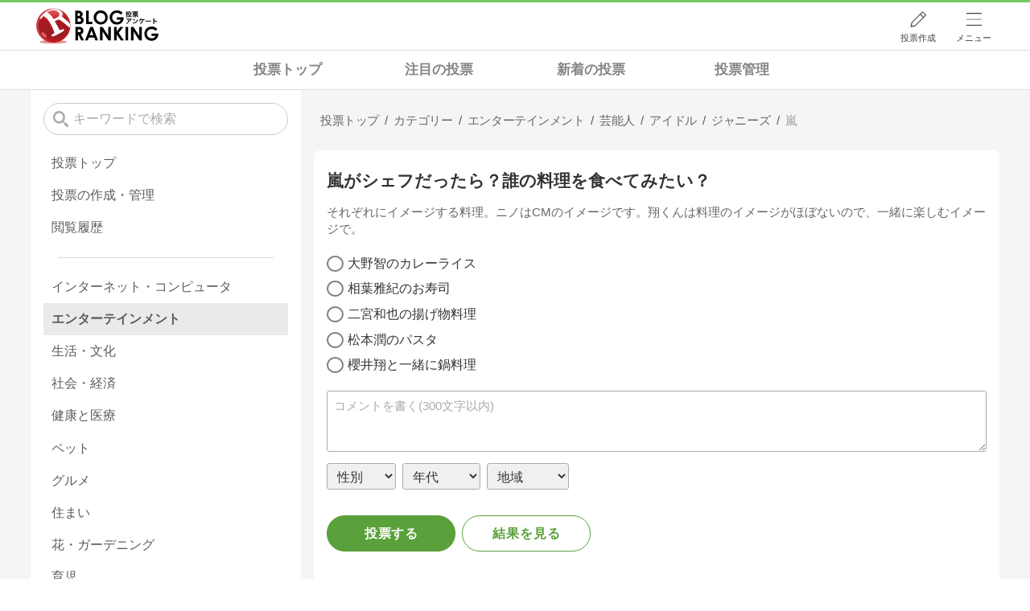

--- FILE ---
content_type: text/html; charset=utf-8
request_url: https://blog.with2.net/vote/v/?id=216512
body_size: 12356
content:
<!DOCTYPE html>
<html lang="ja" prefix="og: http://ogp.me/ns#">
<head>
<meta http-equiv="Content-type" content="text/html; charset=utf-8"/>
<meta name="viewport" content="width=device-width, initial-scale=1, minimum-scale=1, maximum-scale=5, user-scalable=yes">
<meta name="referrer" content="unsafe-url"/>
<meta name="description" content="投票「嵐がシェフだったら？誰の料理を食べてみたい？」です。投票受付中。どなたでも参加できます。&quot;嵐(ジャニーズ)&quot;関連の投票も掲載中。">
<meta property="og:locale" content="ja_JP">
<meta property="og:type" content="article">
<meta property="og:url" content="https://blog.with2.net/vote/v/?id=216512">
<meta property="og:title" content="嵐がシェフだったら？誰の料理を食べてみたい？ | 投票(アンケート)">
<meta property="og:description" content="それぞれにイメージする料理。ニノはCMのイメージです。翔くんは料理のイメージがほぼないので、一緒に楽しむイメージで。">
<meta property="og:site_name" content="人気ブログランキング">
<meta property="og:image" content="/banner/og-image-vote/216512">
<!-- Google tag (gtag.js) -->
<script async src="https://www.googletagmanager.com/gtag/js?id=G-QYYDN28S9K"></script>
<script>
  window.dataLayer = window.dataLayer || [];
  function gtag(){dataLayer.push(arguments);}
  gtag('js', new Date());

  gtag('config', 'G-QYYDN28S9K');
</script>
<link rel="stylesheet" type="text/css" href="/css/4/base.4.19.css" /><link rel="stylesheet" type="text/css" href="/css/4/page/votes.4.02.css" /><link rel="stylesheet" type="text/css" href="//ajax.googleapis.com/ajax/libs/jqueryui/1.13.2/themes/base/jquery-ui.css" /><link rel="stylesheet" type="text/css" href="/css/4/page/votes/item.4.00.css" /><link rel="stylesheet" type="text/css" href="/css/4/form.4.02.css" />
<script type="text/javascript" charset="UTF-8" src="/js/jquery.3.5.1.js"></script><script type="text/javascript" charset="UTF-8" src="/inc-file/js/686275" ></script><script type="text/javascript" src="/js/4/jquery.scroll-menu.4.01.js" ></script><script type="text/javascript" src="/js/4/jquery.copy.4.01.js" ></script><script type="text/javascript" src="/js/4/votes/jquery.votes-history.4.00.js" ></script><script type="text/javascript" src="/js/4/votes/jquery.votes-tag.4.01.js" ></script>


<title>嵐がシェフだったら？誰の料理を食べてみたい？ | 投票(アンケート) - 人気ブログランキング</title>
<link rel="icon" href="/favicon.ico" type="image/vnd.microsoft.icon" />
<script>
jQuery(function($){

	// jQueryオブジェクトロード確認
	const INTERVAL = 100;
	$.checkPlugin = function(names, timeout) {
		let defer = new $.Deferred;
		setTimeout(function(){
			checkLoaded(defer, names, timeout);
		}, 0);
		return defer.promise();
	};

	function checkLoaded(defer, names, timeout, count) {
		let loaded = 0;
		if( ! count ) count = 0;
		for(let i = 0; i < names.length; i++){
			let name = names[i];
			if( $.fn[name] || $[name] ) loaded++;
		}
		if( loaded == names.length ){
			defer.resolve();
		}else if( timeout && count * INTERVAL > timeout ){
			defer.reject();
			console.error('[checkPlugin] timeout : ' + names.join(','));
		}else{
			setTimeout(function(){
				checkLoaded(defer, names, timeout, count+1);
			}, INTERVAL);
		}
	}


	// scroll for header
	let header = $('#svc-header');
	let header_h = header.height();
	$(window).on('scroll.header', function() {
		let top = $(window).scrollTop();
		if( top < header_h ){
			header.removeClass('move');
		}else{
			header.addClass('move');
		}
	});


	// unread
	let unread_widget = $('<div class="unread"></div>');
	let unread_timer = null;
	$('#svc-header .menu .reader').append(unread_widget);
	$.setUnread = function() {
		clearTimeout(unread_timer);
		let url = '/rest/bookmark2/unread';
		return $.ajax({
			type     : "POST",
			url      : url,
			data     : null,
			dataType : 'json',
			timeout  : 12000
		})
		.done(function(data){
			unread_show(data.response);
			unread_timer = setTimeout(function(){ $.setUnread(); }, 1000 * 90);
		})
		.fail(function(jqXHR, textStatus, errorThrown){
			let msg = '未読件数取得に失敗しました。';
			if( jqXHR.responseJSON && jqXHR.responseJSON.error ){
				msg = jqXHR.responseJSON.error.description;
			}
			if( ! msg && errorThrown ) msg = errorThrown;
			console.error(msg);
		});
	}
	function unread_show(count) {
		if( navigator.setAppBadge ) navigator.setAppBadge(count);
		if( count ){
			unread_widget.text(count);
			unread_widget.addClass('show');
		}else{
			unread_widget.removeClass('show');
		}
	}
	$.setUnread();

});
</script>
<script async src="https://pagead2.googlesyndication.com/pagead/js/adsbygoogle.js?client=ca-pub-9745878946796737"
     crossorigin="anonymous"></script>
</head><body class="">



<header id="svc-header">
<div class="wrapper">
	<div class="logo "><a href="/votes" title="人気ブログランキング">人気ブログランキング</a></div>
	<nav>
		<div class="menu">
			<a href="/reader" class="reader" class="reader"><span class="nosp">ブログ</span>リーダー</a>
			<a href="/votes/my/make" class="vote">投票作成</a>
			<a href="/login" class="my">ログイン</a>
<a href="#menu" class="select">メニュー</a>
<section id="header-menu">
	<div class="menu-title">メニュー</div>
<div class="profile">
	<a class="join" href="/join">ランキングに参加</a>
	<a href="/my">ログイン</a>
</div>
<form class="search" action="/votes/search" method="get">
	<input type="hidden" name="enc" value="utf-8">
	<input type="search" name="q" placeholder="検索キーワードを入力">
	<button type="submit">検索</button>
</form>
<ul class="menu-list">
		<li class=" add-item pre"><a href="/votes">投票TOP</a></li>	<li class=" add-item pre"><a href="/votes/history">投票履歴</a></li>	<li class=" add-item pre"><a href="/votes/category/new">新着の投票</a></li>	<li class=" add-item pre"><a href="/votes/category/spotlight">注目の投票</a></li>	<li class=" add-item pre"><a href="/votes/my">投票作成/管理</a></li>	<li class=" add-item pre"><a href="/votes/my">ログイン</a></li>	<li class=" add-item pre"><a href="/help/66">ヘルプ</a></li>	<li class="none add-item pre"><a href=""></a></li>	<li class=" "><a href="/join">新規登録</a></li>	<li class=" "><a href="/login">ログイン</a></li>	<li class=" "><a href="/reader">ブログリーダー</a></li>	<li class=" "><a href="/category">カテゴリ一覧</a></li>	<li class=" "><a href="/trends">話題のキーワード</a></li>	<li class=" "><a href="/votes">投票・アンケート</a></li>	<li class=" "><a href="/history/item">最近見た記事の履歴</a></li>	<li class=" "><a href="/history/review">読んだ記事の履歴</a></li>	<li class=" "><a href="/help">ヘルプ</a></li>	<li class=" "><a href="/">TOPページ</a></li>
</ul><div class="menu-title">関連サービス</div>
<ul class="menu-list">
		<li class=" add-item pre"><a href="/">人気ブログランキング</a></li>	<li class=" "><a href="https://blogcircle.jp">ブログサークル</a></li>
</ul>
	<a class="close">メニューを閉じる</a>
	<div class="closer"></div>
</section>
<script>
jQuery(function($){

	var MENU = $('#header-menu');
	var TIMER = null;
	var HISTORY_CACHE = true;

	$('header .menu .select, #header-menu').on('mouseenter', function(){
		clearTimeout(TIMER);
	})
	.on('mouseleave', function(){
		clearTimeout(TIMER);
		if( $(window).width() > 600 ){
			TIMER = setTimeout(closeMenu, 1500);
		}
	});
	$('header .menu .select').on('click', function(){
		clearTimeout(TIMER);
		if( MENU.is(':visible') ){
			closeMenu();
		}else{
			openMenu();
		}
		return false;
	});

	// click event
	$('#header-menu').on('click', 'a', function(e){
		try{
			let e = $(this);
			let ttl = e.text();
			let href = e.attr('href');

			let li = e.closest('li');
			let ul = li.closest('.menu-list');
			if( ul.length == 0 ) return;
			let idx_ul = ul.prevAll('ul').length;
			let idx_li = li.prevAll('li').length;

			let labels = ['UL:' + idx_ul, 'LI:' + idx_li, ttl, href];
			let label = labels.join(', ');
			gtag('event', 'menu-click', {
				event_category : 'header-menu',
				event_label    : label,
				transport_type : 'beacon'
			});
		}catch(e){ console.log(e); }
	});

	$('bodydummy').on('touchstart.header-menu', function(e){
		if( ! MENU.is(':visible') ) return true;
		var y = 0;
		if( e.originalEvent.touches ){
			y = e.originalEvent.touches[0].pageY;
		}else{
			y = e.pageY;
		}
		if( y > MENU.offset().top + MENU.height() + 150 ){
			clearTimeout(TIMER);
			closeMenu();
		}
		return true;
	});

	$('#header-menu .close, #header-menu .closer').on('click', function(){
		clearTimeout(TIMER);
		closeMenu();
	});

	function openMenu() {
		if( MENU.is(':hidden') ){
			if( $('.history', MENU).length == 0 || ! HISTORY_CACHE ){
				setHistory();
				HISTORY_CACHE = true;
			}
		}
		$('body').addClass('header-menu-open');
		MENU.trigger('menuopen', []);
		MENU.slideDown(300);

		// analytics event
		try{
			let label = '';
			gtag('event', 'menu-open', {
				event_category : 'ranking',
				event_label    : label
			});
		}catch(e){ console.log(e); }
	}

	function closeMenu() {
		MENU.slideUp(300);
		$('body').removeClass('header-menu-open');
	}

	// history
	$('body').on('click', 'a', function(e) {
		if( $(e.target).closest('#svc-header').length == 0 ) HISTORY_CACHE = false;
	});

	function setHistory() {
		let win = $('\
<style>\
#header-menu .history {\
	--bd-line: 1px solid #ddd;\
	border:var(--bd-line);\
	border-width:0 1px;\
	background-color:white;\
\
	a.history-item {\
		display:block;\
		text-align:center;\
		padding:1.2em .8em;\
		color:#666;\
		border-top:var(--bd-line);\
		&::after {\
			display:inline-block;\
			content:">";\
			margin-left:.3em;\
			transform:scaleX(.6) scaleY(1.3);\
			color:#999;\
		}\
	}\
}\
#header-menu .history .menu-title {\
	position:relative;\
}\
#header-menu .history .menu-title .clear {\
	display:inline-block;\
	cursor:pointer;\
	position:absolute;\
	background-color:white;\
	border-radius:.2em;\
	border:1px solid #aaa;\
	vertical-align:middle;\
	padding:0 .5em;\
	line-height:1.8;\
	top:22%;\
	right:.5em;\
	color:#666;\
	text-decoration:none;\
}\
#header-menu .history ul {\
	display:block;\
}\
#header-menu .history ul li {\
	flex:none;\
	width:auto;\
}\
#header-menu .history ul li > * {\
	display:unset;\
	padding:unset;\
}\
#header-menu .history ul li .jq-history-blog {\
	display:flex;\
	padding:.5em;\
}\
#header-menu .history .jq-history-none,\
#header-menu .history .jq-history-loader {\
	padding:1.2em .5em;\
}\
#header-menu .history .jq-history-next {\
	background-color:inherit;\
	color:steelblue;\
	margin:0;\
	border-width:0 1px;\
	border-radius:0;\
	width:100%;\
	max-width:unset;\
}\
#header-menu .history ul li {\
	border:none;\
}\
#header-menu .history ul li:not(:last-child) {\
	border-bottom:var(--bd-line);\
}\
#header-menu .history .jq-history-ttl {\
	color:#666;\
}\
#header-menu .history .follow .jq-follow-btn {\
	margin:0 .5em;\
	font-size:.95em;\
}\
</style>\
<div class="history">\
	<div class="menu-title">閲覧ブログ<a class="clear">消去</a></div>\
	<div class="history-widget"></div>\
	<a class="history-item" href="/history/item">最近見た記事の履歴</a>\
</div>\
');
		let widget = $('.history-widget', win);
		let next = $('.history', MENU).next();
		if( next.length == 0 ) next = $('.close', MENU);
		$('.history', MENU).remove();
		widget.empty().history({
			cache : HISTORY_CACHE
		});
		next.before(win);
	}

	$('#header-menu').on('click', '.history .menu-title .clear', function(){
		let widget = $('.history .history-widget');
		widget.history('clear');
	});

});
</script>
		</div>
	</nav>
</div>
</header>

<!-- breadcrumbs -->
<div class="breadcrumbs">
<div class="wrapper">
	<style>
body .breadcrumbs {
	padding:0;
}
.votes-bread {
	overflow:hidden;
	overflow-x:auto;
}
.votes-bread ul {
	display:grid;
	grid-template-columns:repeat(4, 1fr);
	margin:0 auto;
	max-width:45em;
	font-size:1.1em;
	line-height:1.3;
	overflow-x:auto;
}
.votes-bread ul li {
	margin:0;
}
.votes-bread ul li a {
	display:block;
	padding:.8em .4em;
	font-weight:bold;
	text-align:center;
	color:#333;
	white-space:nowrap;
	opacity:.6;
}
.votes-bread ul li a:hover {
	opacity:1;
}
.breadcrumbs li::after {
	display:none;
}

/* selected */
.votes-bread ul li.now a {
	background-color:var(--hover-bg-color);
	opacity:1;
}


/* スマホ(縦) */
@media screen and (max-width: 600px) {

	.votes-bread {
		text-align:center;
	}
	.votes-bread ul {
	}

}
</style>
<div class="votes-bread">
	<ul>
		<li class=" ">
	<a href="/votes" title="投票トップ">投票トップ</a>
</li><li class=" ">
	<a href="/votes/category/spotlight" title="注目の投票">注目の投票</a>
</li><li class=" ">
	<a href="/votes/category/new" title="新着の投票">新着の投票</a>
</li><li class=" ">
	<a href="/votes/my" title="投票管理">投票管理</a>
</li>
	</ul>
</div>
</div>
</div>

<!-- #main -->
<main>

<!-- wrapper -->
<div class="wrapper">
<script>
jQuery(function($){
	$.scrollmenu.options.footer = [
		'.vote-wrapper > aside',
		'body > footer'
	];
});
</script>

<div class="vote-wrapper">

	<article>
		<style>
.vote-bread-mini {
	overflow:hidden;
	overflow-x:auto;
}
.vote-bread-mini ul {
	display:flex;
	flex-flow:row nowrap;
	font-size:.95em;
	max-width:100%;
	line-height:1.3;
	letter-spacing:-.03em;
	white-space:nowrap;
}
.vote-bread-mini ul li {
	margin:0;
	position:relative;
}
.vote-bread-mini ul li:not(:last-child)::after {
	content:"/";
}
.vote-bread-mini ul li > * {
	display:inline-block;
	padding:.8em .5em;
	color:#666;
	white-space:nowrap;
}
.vote-bread-mini ul li:last-child > * {
	color:#999;
}
</style>
<nav class="vote-bread-mini">
	<ul><li><a href="/votes" title="投票トップ" itemprop="url" class="block "><span>投票トップ</span></a></li><li><div class="block "><span title="カテゴリー">カテゴリー</span></div></li><li><a href="/votes/category/1100" title="エンターテインメント" itemprop="url" class="block "><span>エンターテインメント</span></a></li><li><a href="/votes/category/1110" title="芸能人" itemprop="url" class="block "><span>芸能人</span></a></li><li><a href="/votes/category/1149" title="アイドル" itemprop="url" class="block "><span>アイドル</span></a></li><li><a href="/votes/category/2526" title="ジャニーズ" itemprop="url" class="block "><span>ジャニーズ</span></a></li><li><a href="/votes/category/2981" title="嵐" itemprop="url" class="block "><span>嵐</span></a></li></ul>
</nav><!-- schema json -->
<script type="application/ld+json">
{"@context":"https:\/\/schema.org","@type":"BreadcrumbList","itemListElement":[{"@type":"ListItem","position":1,"name":"\u6295\u7968\u30c8\u30c3\u30d7","item":"https:\/\/blog.with2.net\/votes"},{"@type":"ListItem","position":2,"name":"\u30ab\u30c6\u30b4\u30ea\u30fc"}]}
</script>

		
		
	<section class="vote-item vote-form form">

	

	<style>
	.vote-throw-form {
	--base-color: rgb(90,161,59);
	--base-bd-color: #aaa;
	margin:0;
	color:#333;	
}
input,
select,
textarea,
button
{
	font-family:"メイリオ","Hiragino Kaku Gothic Pro",Meiryo,Arial,sans-serif;
	font-size:1em;
}
.vote-throw-form ::placeholder { color:#aaa; }
.vote-throw-form input[type="text"],
.vote-throw-form input[type="password"],
.vote-throw-form input[type="mail"],
.vote-throw-form input[type="tel"],
.vote-throw-form input[type="number"],
.vote-throw-form input[type="search"],
.vote-throw-form input[type="url"],
.vote-throw-form select
{
	line-height:1.5em;
	padding:.6em .5em;
	border:1px solid var(--base-bd-color);
	border-radius:.2em;
	width:100%;
	box-sizing:border-box;
	-moz-box-sizing:border-box;
}
.vote-throw-form input[type="checkbox"],
.vote-throw-form input[type="radio"]
{
	display:none;
	width:initial;
}
.vote-throw-form input[type="checkbox"] + label:not(.ui-button),
.vote-throw-form input[type="radio"] + label:not(.ui-button)
{
	display:inline-block;
	position:relative;
	cursor:pointer;
	user-select: none;
	line-height:1.4;
	padding-left:1.6em;
}
.vote-throw-form input[type="checkbox"] + label:not(.ui-button)::before,
.vote-throw-form input[type="radio"] + label:not(.ui-button)::before
{
	content:"";
	position:absolute;
	top:0;
	left:0;
	bottom:0;
	margin:auto 0;
	display:inline-block;
	border:.1em solid gray;
	border-radius:.15em;
	width:1.3em;
	height:1.25em;
	box-sizing:border-box;
	text-align:center;
	line-height:1.2;
}
.vote-throw-form input[type="radio"] + label:not(.ui-button)::before {
	border-radius:50%;
}
.vote-throw-form input[type="checkbox"]:checked + label:not(.ui-button)::before,
.vote-throw-form input[type="radio"]:checked + label:not(.ui-button)::before
{
	background:no-repeat center / .7em var(--base-color);
	background-image: url([data-uri]);
}
.vote-throw-form select {
	background-color:#fffff0;
}
.vote-throw-form textarea {
	width:100%;
	padding:.5em;
	min-height:5em;
}
.vote-throw-form button, input[type="submit"], input[type="button"] {
	border:initial;
	border-radius:.2em;
	background-color:var(--base-color);
	color:white;
	line-height:1.3;
	padding:.9em 1.5em;
	cursor:pointer;
}
.vote-throw-form button:hover {
	opacity:.5;
}
.vote-throw-form button.mini {
	font-size:.9em;
}
.vote-throw-form button[disabled] {
	background-color:#ccc;
}
.vote-throw-form .error {
	color:red;
	background-color:#fddfdf;
	border:1px solid #f1a899;
	border-radius:.2em;
	padding:.5em;
	margin:2em 0;
}
.vote-throw-form .ttl {
	font-weight:bold;
}
.vote-throw-form .comment {
	font-size:.95em;
	border-radius:.2em;
	border-color:var(--base-bd-color);
}
.vote-throw-form .personal {
	margin:.6em 0 1.5em 0;
}
.vote-throw-form .personal > * {
	margin-right:.5em;
}
.vote-throw-form .personal select {
	background-color:#f0f0f0;
	color:#333;
	width:auto;
	padding:.4em .5em;
}
.vote-throw-form .personal option.title {
	font-weight:bold;
}
.vote-throw-form .buttons {
	display:flex;
	flex-flow:row nowrap;
	overflow:hidden;
}
.vote-throw-form .buttons > * + * {
	margin-left:.5em;
}
.vote-throw-form .buttons button {
	flex:0 1 10em;
	border-radius:2em;
	border:1px solid var(--base-color);
	white-space:nowrap;
	overflow:hidden;
	text-overflow:ellipsis;
	text-align:center;
	font-weight:bold;
	letter-spacing:.05em;
	padding:.7em 0;
}
.vote-throw-form .buttons button:not([type="submit"]) {
	background-color:white;
	color:var(--base-color);
}
.vote-throw-form ul {
	padding:0;
	border:none;
}
.vote-throw-form ul li {
	padding:.3em 0;
}
.vote-throw-form .choice {
	margin:1em 0;
}
.vote-throw-form .choice li.desc {
	color:#999;
	font-size:.9em;
}
.vote-throw-form .choice li.desc::before { content:"("; }
.vote-throw-form .choice li.desc::after  { content:")"; }

.vote-throw-form .relate-link {
	display:block;
	margin:1em 0 2em;
	font-size:.85em;
	white-space:nowrap;
	overflow:hidden;
	text-overflow:ellipsis;
}
.vote-throw-form .relate-link .link {
	display:flex;
	flex-flow:column wrap;
	line-height:1.5;
	padding:.7em .5em;
	border:1px solid var(--base-bd-color);
	border-radius:.2em;
	color:#666;
}
.vote-throw-form .relate-link .link > * {
	max-width:100%;
	overflow:hidden;
	text-overflow:ellipsis;
}
.vote-throw-form .relate-link .link-title {
	font-weight:bold;
}
.vote-throw-form .relate-link .link-url {
	flex:1 0 auto;
}
</style>
<form action="https://blog.with2.net/votes/item/216512/throw" method="post" class="vote-throw-form">
<input type="hidden" name="id" value="216512">
<input type="hidden" name="sid" value="">
<input type="hidden" name="ref" value="">
<input type="hidden" name="char" value="文字表示">

	<h2 class="ttl">
		
		嵐がシェフだったら？誰の料理を食べてみたい？
	</h2>

	<p class="desc">
		それぞれにイメージする料理。ニノはCMのイメージです。翔くんは料理のイメージがほぼないので、一緒に楽しむイメージで。
	</p>

	

	<input type="hidden" name="qid-check">
	<ul class="choice" data-num="0">
		
		<li>
	<input type="radio" id="qid_0" name="qid[]" value="0" >
	<label for="qid_0">大野智のカレーライス</label>
</li><li>
	<input type="radio" id="qid_1" name="qid[]" value="1" >
	<label for="qid_1">相葉雅紀のお寿司</label>
</li><li>
	<input type="radio" id="qid_2" name="qid[]" value="2" >
	<label for="qid_2">二宮和也の揚げ物料理</label>
</li><li>
	<input type="radio" id="qid_3" name="qid[]" value="3" >
	<label for="qid_3">松本潤のパスタ</label>
</li><li>
	<input type="radio" id="qid_4" name="qid[]" value="4" >
	<label for="qid_4">櫻井翔と一緒に鍋料理</label>
</li>
	</ul>

	<textarea name="comment" class="comment" placeholder="コメントを書く(300文字以内)"></textarea>

	<div class="personal">
		<select name="sex">
	<option value="" class="title">性別</option>
	<option value="1" >男性</option><option value="2" >女性</option>
	<option value="">無回答</option>
</select><select name="age">
	<option value="" class="title">年代</option>
	<option value="1" >10未満</option><option value="2" >10歳代</option><option value="3" >20歳代</option><option value="4" >30歳代</option><option value="5" >40歳代</option><option value="6" >50歳代</option><option value="7" >60歳代</option><option value="8" >70歳代</option><option value="9" >80歳代</option><option value="10" >90歳代</option><option value="11" >100以上</option>
	<option value="">無回答</option>
</select><select name="area">
	<option value="" class="title">地域</option>
	<option value="1" >北海道</option><option value="2" >青森</option><option value="3" >岩手</option><option value="4" >秋田</option><option value="5" >宮城</option><option value="6" >山形</option><option value="7" >福島</option><option value="8" >新潟</option><option value="9" >栃木</option><option value="10" >茨城</option><option value="11" >群馬</option><option value="12" >埼玉</option><option value="13" >東京</option><option value="14" >千葉</option><option value="15" >神奈川</option><option value="16" >山梨</option><option value="17" >静岡</option><option value="18" >長野</option><option value="19" >富山</option><option value="20" >岐阜</option><option value="21" >愛知</option><option value="22" >石川</option><option value="23" >福井</option><option value="24" >滋賀</option><option value="25" >三重</option><option value="26" >京都</option><option value="27" >奈良</option><option value="28" >大阪</option><option value="29" >和歌山</option><option value="30" >兵庫</option><option value="31" >鳥取</option><option value="32" >岡山</option><option value="33" >島根</option><option value="34" >広島</option><option value="35" >山口</option><option value="36" >香川</option><option value="37" >徳島</option><option value="38" >高知</option><option value="39" >愛媛</option><option value="40" >福岡</option><option value="41" >佐賀</option><option value="42" >大分</option><option value="43" >長崎</option><option value="44" >熊本</option><option value="45" >宮崎</option><option value="46" >鹿児島</option><option value="47" >沖縄</option><option value="99" >【海外】</option>
	<option value="">無回答</option>
</select>
	</div>

	<div class="buttons">
		<button type="submit">投票する</button>
		<button type="button" class="result" data-url="https://blog.with2.net/votes/item/216512/result">結果を見る</button>
	</div>

</form>
<script>
jQuery(function($){

	let Form = $('form.vote-throw-form');

	// autosize
	$('.comment', Form).autosize();


	// view result
	$('button.result').on('click', function(){
		let url = $(this).data('url');
		if( Form.attr('target') == '_blank' ){
			window.open(url);
		}else{
			location.href = url;
		}
		return false;
	});


	// check value
	Form.checkvalue({
		errorClass: 'ui-state-error',
		trimSpace: true,
		inputs : [
			{ name:'qid-check', title:'選択肢', balloonPos:'UP'
				,check: function(e, opt){
					let num = parseInt(Form.find('.choice').data('num'));
					let ctr = Form.find('input[name="qid[]"]:checked').length;
					if( ctr == 0 ) return '選択されていません。';
					if( num > 0 && ctr > num ){
						return '最大0個まで選択できます(現在' + ctr + '個)';
					}
				}
			},
			{ name:'comment', title:'コメント', maxlen:300 }
		]
	});

});
</script>

	<div class="date">
		<div class="expire">
	受付期間 : <span>2020/03/15 23:41 〜 無期限</span>
</div>
<div class="user">
	<a href="https://blog.with2.net/votes/user/20112">Rin</a>
</div>

	</div>

		<div class="submenu paste">
		<a class="link">
			<svg id="_レイヤー_2" xmlns="http://www.w3.org/2000/svg" viewBox="0 0 201.28 246.39"><defs><style>.cls-1{fill:#333;stroke-width:0}</style></defs><g id="_レイヤー_1_画像"><path class="cls-1" d="M10.43 76.98c1.61 1.02 2.82 1.86 4.1 2.59 27.61 15.79 55.2 31.6 82.9 47.23 1.62.91 4.59 1.06 6.16.17 28.57-16.11 57.03-32.43 85.5-48.71.42-.24.77-.61 1.61-1.3-1.62-1.02-3.03-1.97-4.51-2.82-17.19-9.85-34.4-19.68-51.59-29.52-1.3-.74-2.89-1.3-3.73-2.41-.75-.99-1.25-2.96-.74-3.89.51-.92 2.4-1.43 3.69-1.46 1.02-.02 2.08.94 3.09 1.52 19.96 11.39 39.87 22.86 59.9 34.12 3.39 1.9 4.48 4.21 4.47 7.98-.12 34.82-.11 69.64 0 104.46.01 3.55-.99 5.77-4.23 7.61-30.57 17.31-61.08 34.73-91.52 52.29-3.45 1.99-6.04 2.14-9.56.11-30.28-17.48-60.65-34.83-91.07-52.06-3.49-1.98-4.92-4.17-4.9-8.26.16-34.65.15-69.31.03-103.96-.01-3.97 1.16-6.33 4.73-8.33 19.9-11.14 39.66-22.55 59.47-33.86 1.01-.58 2.06-1.54 3.08-1.53 1.3.01 3.18.5 3.71 1.41.52.91.03 2.84-.66 3.9-.66 1.01-2.14 1.5-3.29 2.16-17.2 9.84-34.4 19.67-51.6 29.51-1.57.9-3.1 1.87-5.03 3.04Z"/><path class="cls-1" d="M126.61 57.95c2.12 2.21 4.58 3.64 4.68 5.22.08 1.32-2.36 3.28-4.09 4.16-16.76 8.53-33.6 16.89-50.43 25.3-.74.37-1.53 1.07-2.25 1-1.48-.14-2.92-.69-4.38-1.07.49-1.55.58-4.1 1.53-4.49 3.8-1.52 3.91-4.27 3.89-7.63-.11-17.32.03-34.64-.12-51.97-.03-3.62 1.04-5.71 4.43-7.34 13.34-6.43 26.52-13.2 39.79-19.79 5.27-2.61 6.93-1.57 6.94 4.32.03 17.81.01 35.63.01 52.28Z"/></g></svg>
			<span>
				この投票をサイトに貼り付ける
			</span>
		</a>
		<a class="url" data-path="/votes/item/216512">
			<svg id="_レイヤー_1" data-name="レイヤー 1" xmlns="http://www.w3.org/2000/svg" version="1.1" viewBox="0 0 56.7 56.7"><defs><style>.cls-1{fill:#333;stroke-width:0}</style></defs><path class="cls-1" d="M35.9 9.2c3.2-3.2 8.4-3.2 11.6 0 3.2 3.2 3.2 8.4 0 11.6l-4 4c-.9 1-.9 2.5 0 3.5 1 .9 2.5.9 3.4 0l4-4c5-5.2 4.9-13.6-.3-18.6C45.5.8 37.4.8 32.3 5.7l-9.9 9.9c-5.1 5.1-5.1 13.5 0 18.6l.7.7c1 .9 2.6.7 3.5-.3.9-1 .7-2.5-.3-3.4-3.5-3-3.9-8.1-.9-11.6.1-.2.3-.3.4-.5l9.9-9.9Z"/><path class="cls-1" d="M33.8 21.5c-1-.9-2.6-.7-3.5.3-.9 1-.7 2.5.3 3.4 3.5 3 3.9 8.1.9 11.6-.1.2-.3.3-.4.5l-9.9 9.9c-3.2 3.2-8.4 3.2-11.6 0-3.2-3.2-3.2-8.4 0-11.6l4-4c.9-1 .9-2.5 0-3.5-1-.9-2.5-.9-3.4 0l-4 4C1 37.1.8 45.5 5.9 50.7s13.4 5.4 18.6.3l.3-.3 9.9-9.9c5.1-5.1 5.1-13.5 0-18.6l-.7-.7Z"/></svg>
			<span>
				URLをコピー
			</span>
		</a>
	</div>

<script>
jQuery(function($){

	// 貼り付けタグ
	$('.paste .link').on('click', function(){
		$(this).votesTag({
			id  : 216512,
			sid : null
		});
	});

	// URL copy
	$('.paste .url').on('click', function(){
		const div = $('<div></div>');
		const path = $(this).data('path');
		const sid = null;
		let url = location.protocol + '//' + location.host;
		url += path;
		if( sid ){
			url += '?sid=' + sid;
		}
		div.appendTo('body').text(url);
		$.execCopy(div);
		div.remove();

		$(this).tips({
			html      : '<div style="margin:.5em;">クリップボードにコピーされました</div>',
			timeout   : 2.4,
			hideClose : true,
		});
		return false;
	});

});
</script>


</section>


	<section class="recommend nobg">
	<h3>こちらもおすすめの投票</h3>
	<ul class="list vote-list">
		<li class="item ">
	<nav><ul class="bread"><li>
	<a href="/votes/category/2526" title="ジャニーズ">ジャニーズ</a>
</li><li>
	<a href="/votes/category/2981" title="嵐">嵐</a>
</li></ul></nav>
	<a class="item-link" href="/votes/item/250189">
		<div class="title">
			嵐の解散の黒幕は大野の彼女だと思う
		</div>
		<div class="desc">大野、彼女に『アイドル辞めろ』って言って困らせてたらしいね。</div>
		<div class="time"><span d-timeview="1746746666">2025/05/09 08:24</span></div>
		<div class="count">6</div>
	</a>
</li><li class="item ">
	<nav><ul class="bread"><li>
	<a href="/votes/category/2526" title="ジャニーズ">ジャニーズ</a>
</li><li>
	<a href="/votes/category/3987" title="Kinki Kids">Kinki Kids</a>
</li></ul></nav>
	<a class="item-link" href="/votes/item/252948">
		<div class="title">
			堂本光一結婚
		</div>
		<div class="desc"></div>
		<div class="time"><span d-timeview="1767011880">2025/12/29 21:38</span></div>
		<div class="count">2</div>
	</a>
</li><li class="item ">
	<nav><ul class="bread"><li>
	<a href="/votes/category/1149" title="アイドル">アイドル</a>
</li><li>
	<a href="/votes/category/2526" title="ジャニーズ">ジャニーズ</a>
</li></ul></nav>
	<a class="item-link" href="/votes/item/224572">
		<div class="title">
			今年の日本アカデミー賞最優秀主演男優賞には、誰がふさわしいですか？
		</div>
		<div class="desc"></div>
		<div class="time"><span d-timeview="1611708649">2021/01/27 09:50</span></div>
		<div class="count">1,119</div>
	</a>
</li><li class="item ">
	<nav><ul class="bread"><li>
	<a href="/votes/category/1149" title="アイドル">アイドル</a>
</li><li>
	<a href="/votes/category/2526" title="ジャニーズ">ジャニーズ</a>
</li></ul></nav>
	<a class="item-link" href="/votes/item/236988">
		<div class="title">
			キスマイはジャニーズを退所して「新しい地図」のカレンへ移籍すべきですか？
		</div>
		<div class="desc"></div>
		<div class="time"><span d-timeview="1668413587">2022/11/14 17:13</span></div>
		<div class="count">636</div>
	</a>
</li><li class="item ">
	<nav><ul class="bread"><li>
	<a href="/votes/category/1149" title="アイドル">アイドル</a>
</li><li>
	<a href="/votes/category/2526" title="ジャニーズ">ジャニーズ</a>
</li></ul></nav>
	<a class="item-link" href="/votes/item/243927">
		<div class="title">
			SixTONESはどこの事務所と契約するのがベストな選択だと思いますか？
		</div>
		<div class="desc">SixTONESを巡るReebok社長の発言が注目を浴びていますが・・</div>
		<div class="time"><span d-timeview="1709800414">2024/03/07 17:33</span></div>
		<div class="count">217</div>
	</a>
</li><li class="item ">
	<nav><ul class="bread"><li>
	<a href="/votes/category/2526" title="ジャニーズ">ジャニーズ</a>
</li><li>
	<a href="/votes/category/3542" title="SMAP">SMAP</a>
</li></ul></nav>
	<a class="item-link" href="/votes/item/248650">
		<div class="title">
			中居、例のトラブルを謝罪。『これで支障なく続けられる』
		</div>
		<div class="desc">謝罪は口先だけ？</div>
		<div class="time"><span d-timeview="1736475006">2025/01/10 11:10</span></div>
		<div class="count">29</div>
	</a>
</li>
	</ul>
</section>


	<style>
section.blog-item {

	font-size:.95em;
	display:none;

	header {
		display:grid;
		grid-template-columns:1fr max-content;
		align-items:center;
		margin-bottom:.5em;
		line-height:1;
		a {
			font-size:1.02em;
			padding:.5em;
			color:#666;
		}
	}

	.jq-follow-item-widget {
		background-color:white;
		border-radius:.3em;
	}

	.jq-follow-items-widget.jq-follow-ttl-only {
		.jq-follow-left {
			width:3.4em;
		}

		.jq-follow-list {
			background-color:white;
			padding:.5em min(2vw,1em);
			border-radius:.5em;
			> li:not(:last-child) {
				border-color:#ddd;
				border-bottom-style:solid;
			}
		}

	}

	.jq-follow-data .jq-follow-ttl {
		@media screen and (max-width: 959px) {
			font-weight:normal;
		}
	}

	@media screen and (max-width: 600px) {
		font-size:.95em;
		header h3 span { display:none; }
		.jq-follow-items-widget.jq-follow-ttl-only .jq-follow-left { width:3em; }
	}

}
</style>
<section class="blog-item nobg">
	<header>
		<h3><span>このカテゴリーの</span>新着ブログ記事</h3>
		<a href="/ranking/2981" title="ブログをすべて見る">すべて見る</a>
	</header>
	<div id="blog-item"></div>
</section>
<script>
jQuery(function($){

	let Widget = $('section.blog-item');

	$(window).on('scroll.blogitem', function(){
		$(this).off('.blogitem');
		$.checkPlugin(['followItem'], 10000)
		.done(() => viewItem());
	});

	function viewItem() {
		$('#blog-item')
		.on('followitemload', function(e, opt, data){
			if( data.response.length > 0 ){
				Widget.show();
			}
		})
		.followItem({
			more     : true,
			moreUrl  : "\/ranking\/2981\/item",
			view     : 3,
			size     : 8,
			category : false,
			noHeader : true,
			noError  : true,
			review   : true,
			follow   : true,
			reload   : false,
			params   : {
				nb_cid : 2981,
				nb_sid_count : 1
			}
		});
	}

});
</script>


	<div class="pager-item">
	<a class="prev " href="/votes/item/215349">
		<div class="arrow"></div>
		<div class="vote">
			<span class="nav">前の投票</span>
			<span class="title">嵐 アルバム全256曲 デジタル配信開始 ソロ・ユニット曲 おススメしたい曲は?</span>
		</div>
	</a>
	<a class="next " href="/votes/item/217262">
		<div class="vote">
			<span class="nav">次の投票</span>
			<span class="title">嵐、国立ライブ延期。解散も延期されると思う</span>
		</div>
		<div class="arrow"></div>
	</a>
</div>

	</article>

	<aside>
		<section class="top">

	<form class="search list " action="/votes/search" method="get">
		<input type="search" name="q" value="" placeholder="キーワードで検索">
	</form>

	<ul class="list">
	<li class="pc"><a href="/votes">投票トップ</a></li>
	<li class="pc"><a href="/votes/my">投票の作成・管理</a></li>
	<li class="pc"><a href="/votes/history">閲覧履歴</a></li>
	
	</ul>
</section>

<section class="category">
	<ul class="list">
	<li class=""><a href="/votes/category/1000" title="インターネット・コンピュータ">インターネット・コンピュータ</a></li><li class="now"><a href="/votes/category/1100" title="エンターテインメント">エンターテインメント</a></li><li class=""><a href="/votes/category/1300" title="生活・文化">生活・文化</a></li><li class=""><a href="/votes/category/1500" title="社会・経済">社会・経済</a></li><li class=""><a href="/votes/category/1385" title="健康と医療">健康と医療</a></li><li class=""><a href="/votes/category/1340" title="ペット">ペット</a></li><li class=""><a href="/votes/category/1312" title="グルメ">グルメ</a></li><li class=""><a href="/votes/category/1345" title="住まい">住まい</a></li><li class=""><a href="/votes/category/1341" title="花・ガーデニング">花・ガーデニング</a></li><li class=""><a href="/votes/category/2300" title="育児">育児</a></li><li class=""><a href="/votes/category/1310" title="旅行・観光">旅行・観光</a></li><li class=""><a href="/votes/category/1630" title="写真">写真</a></li><li class=""><a href="/votes/category/1476" title="手芸・ハンドクラフト">手芸・ハンドクラフト</a></li><li class=""><a href="/votes/category/1200" title="スポーツ">スポーツ</a></li><li class=""><a href="/votes/category/2000" title="アウトドア">アウトドア</a></li><li class=""><a href="/votes/category/1313" title="美容・ビューティー">美容・ビューティー</a></li><li class=""><a href="/votes/category/1331" title="ファッション">ファッション</a></li><li class=""><a href="/votes/category/1311" title="恋愛・結婚">恋愛・結婚</a></li><li class=""><a href="/votes/category/1401" title="趣味・ホビー">趣味・ホビー</a></li><li class=""><a href="/votes/category/1400" title="ゲーム">ゲーム</a></li><li class=""><a href="/votes/category/1490" title="乗り物">乗り物</a></li><li class=""><a href="/votes/category/1600" title="芸術・人文">芸術・人文</a></li><li class=""><a href="/votes/category/1901" title="学問・科学">学問・科学</a></li><li class=""><a href="/votes/category/9000" title="日記・雑談">日記・雑談</a></li><li class=""><a href="/votes/category/1700" title="ニュース">ニュース</a></li><li class=""><a href="/votes/category/3000" title="地域情報">地域情報</a></li>
	</ul>
</section>

	</aside>

</div>

<script>
jQuery(function($){

	// analitics event
	let Labels = getDefaultLabels();
	function getDefaultLabels() {
		let labels = [];
		const n = location.href.match(/\/votes\/(category|item)\/([0-9]+)/);
		if( n ){
			switch(n[1]){
			case 'category':
				labels.push('from-cid:' + n[2]);
				break;
			case 'item':
				labels.push('from:' + n[2]);
				break;
			}
		}
		return labels;
	}
	$('section.recommend .item-link').on('click', function(e){
		const m = $(this).attr('href').match(/\/item\/([0-9]+)/);
		if( m ) Labels.push('to:' + m[1]);
		beacon('recommend-click', Labels.join(','));
		return true;
	});
	$('section.blog-item').on('click', '.jq-follow-link', function(e){
		beacon('blog-item-click', Labels.join(','));
		return true;
	});
	function beacon(name, label) {
		try{
			gtag('event', name, {
				event_category : 'votes',
				event_label    : label,
				transport_type : 'beacon'
			});
		}catch(e){ console.log(e); }
	}

});
</script>
<!-- /wrapper -->
</div>

<!-- /main -->
</main>

<footer id="svc-footer">
<div class="wrapper">
	<div class="menu">
		<a href="/">TOPページ</a>
		<a href="/join">新規登録</a>
		<a href="/my">マイページ</a>
		<a href="/reader">ブログリーダー</a>
		<a href="/ad.php">広告掲載</a>
		<a href="/help/terms">利用規約</a>
		<a href="/help">ヘルプ</a>
	</div>
	<div class="bottom">
		<div class="copy">Copyright &copy; 2026 "@With" All rights reserved.</div>
	</div>
</div>
</footer>





</body>
</html>

--- FILE ---
content_type: text/html; charset=utf-8
request_url: https://www.google.com/recaptcha/api2/aframe
body_size: 267
content:
<!DOCTYPE HTML><html><head><meta http-equiv="content-type" content="text/html; charset=UTF-8"></head><body><script nonce="9-Dyl_RmR6MlRPEaM_puZw">/** Anti-fraud and anti-abuse applications only. See google.com/recaptcha */ try{var clients={'sodar':'https://pagead2.googlesyndication.com/pagead/sodar?'};window.addEventListener("message",function(a){try{if(a.source===window.parent){var b=JSON.parse(a.data);var c=clients[b['id']];if(c){var d=document.createElement('img');d.src=c+b['params']+'&rc='+(localStorage.getItem("rc::a")?sessionStorage.getItem("rc::b"):"");window.document.body.appendChild(d);sessionStorage.setItem("rc::e",parseInt(sessionStorage.getItem("rc::e")||0)+1);localStorage.setItem("rc::h",'1768812863533');}}}catch(b){}});window.parent.postMessage("_grecaptcha_ready", "*");}catch(b){}</script></body></html>